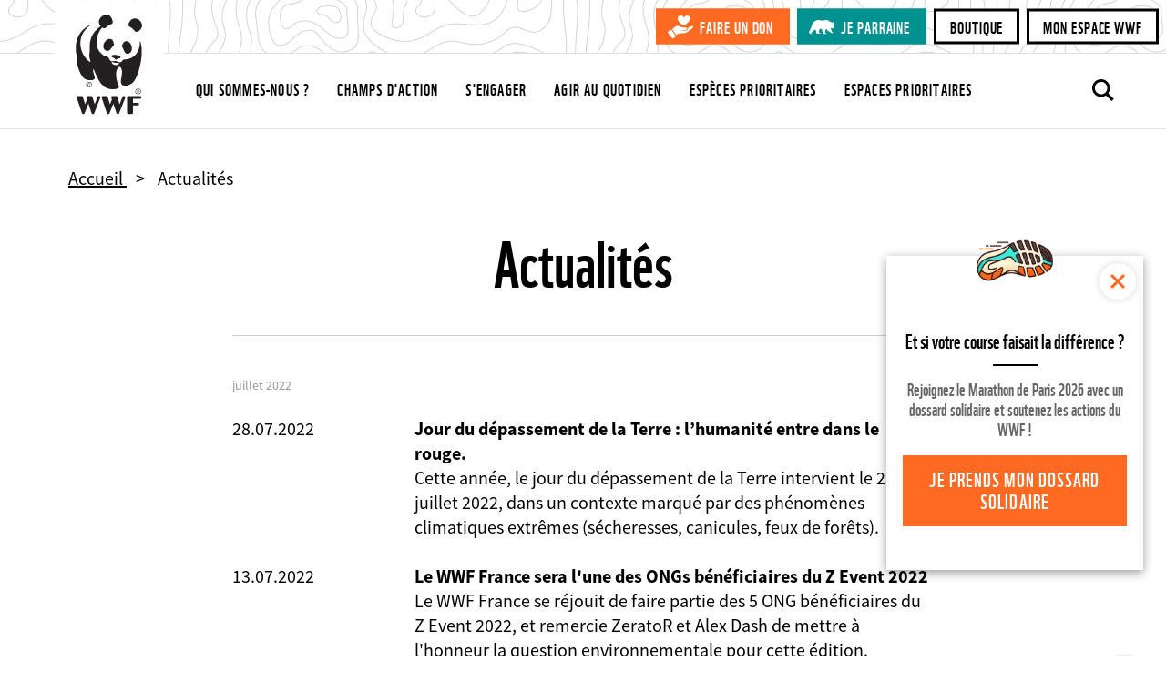

--- FILE ---
content_type: text/html; charset=UTF-8
request_url: https://www.wwf.fr/vous-informer/actualites?prPage=13&prpage=444
body_size: 10088
content:
<!DOCTYPE html>
<html lang="fr" dir="ltr" prefix="og: https://ogp.me/ns#">
<head>
  <script type="text/javascript" src="https://cache.consentframework.com/js/pa/29225/c/V9Srt/stub" referrerpolicy="origin" charset="utf-8"></script>
<script>window.Sddan = {
    "info": {
        "hd_m" : "",
        "hd_s256" : "",
        "uf_postal_code" : "",
        "uf_bday" : "",
        "uf_gender" : "",
    }
};</script>
<script type="text/javascript" src="https://choices.consentframework.com/js/pa/29225/c/V9Srt/cmp" charset="utf-8" async></script>
<script>
(function(w,d,s,l,i){w[l]=w[l]||[];w[l].push({'gtm.start':
new Date().getTime(),event:'gtm.js'});var f=d.getElementsByTagName(s)[0],
j=d.createElement(s),dl=l!='dataLayer'?'&amp;l='+l:'';j.async=true;j.src=
'https://www.googletagmanager.com/gtm.js?id='+i+dl;f.parentNode.insertBefore(j,f);
})(window,document,'script','dataLayer','GTM-W9DVGB');
</script>
<meta charset="utf-8" />
<noscript><style>form.antibot * :not(.antibot-message) { display: none !important; }</style>
</noscript><meta name="description" content="Toutes les actualités du WWF France et du réseau à travers des informations de terrain, des images, des interviews et des vidéos." />
<link rel="canonical" href="https://www.wwf.fr/vous-informer/actualites" />
<meta name="referrer" content="no-referrer-when-downgrade" />
<meta property="og:site_name" content="WWF France" />
<meta property="og:type" content="website" />
<meta property="og:title" content="Retrouvez toutes les actualités du WWF | WWF France" />
<meta property="og:description" content="Toutes les actualités du WWF France et du réseau à travers des informations de terrain, des images, des interviews et des vidéos." />
<meta name="twitter:card" content="summary_large_image" />
<meta name="twitter:site" content="@wwffrance" />
<meta name="twitter:description" content="Toutes les actualités du WWF France et du réseau à travers des informations de terrain, des images, des interviews et des vidéos." />
<meta name="twitter:title" content="Retrouvez toutes les actualités du WWF | WWF France" />
<meta name="Generator" content="Drupal 10 (https://www.drupal.org)" />
<meta name="MobileOptimized" content="width" />
<meta name="HandheldFriendly" content="true" />
<meta name="viewport" content="width=device-width, initial-scale=1.0" />
<meta name="facebook-domain-verification" content="gmp3su97ncmpdeljjr44wfy2qn8ddd" />
<link rel="icon" href="/themes/custom/wwf_main_theme/favicon.ico" type="image/vnd.microsoft.icon" />
<link rel="alternate" hreflang="fr" href="https://www.wwf.fr/vous-informer/actualites" />

  <title>Retrouvez toutes les actualités du WWF | WWF France</title>
  <link rel="stylesheet" media="all" href="/sites/default/files/css/css_KuUxWTGQsYhoMZ52P_MpLMcn6q9brPHIIHrIC7EWhks.css?delta=0&amp;language=fr&amp;theme=wwf_main_theme&amp;include=eJxFyUEKwCAMBdELiR5JIv6qNGowiu3tuyily3mDa3Jpp4tjCbHFm0ZoUBokWb_zi11NVuCiGdHorRPVBVKYvQ9fqTQ_Mypc4h6IH1wRJkk" />
<link rel="stylesheet" media="all" href="/sites/default/files/css/css_Od2OWYnH-JmONpGdUbC9KZ1aW09O_BfCaUDjFpQ33_I.css?delta=1&amp;language=fr&amp;theme=wwf_main_theme&amp;include=eJxFyUEKwCAMBdELiR5JIv6qNGowiu3tuyily3mDa3Jpp4tjCbHFm0ZoUBokWb_zi11NVuCiGdHorRPVBVKYvQ9fqTQ_Mypc4h6IH1wRJkk" />

  

  <meta property="fb:pages" content="145392792632">
  <meta property="fb:pages" content="145392792632">
  </head>
<body class="env-prod page-style-content-pipe path-node page-node-type-dossier-page">
<!-- Antvoice -->
    <script>window.avDataLayer = window.avDataLayer || [];
window.avtag = window.avtag || function(_cmd, _p) {
  window.avDataLayer.push({cmd: _cmd, p: _p});
};
avtag('init', {id: 'wwf', forceReload: true});</script>
<script type="text/javascript" src="https://static.avads.net/avtag.min.js" charset="utf-8" async></script>

<!-- End Antvoice -->
  <!-- Google Tag Manager (noscript) -->
  <noscript><iframe src="https://www.googletagmanager.com/ns.html?id=GTM-W9DVGB"
                    height="0" width="0" style="display:none;visibility:hidden"></iframe></noscript>
  <!-- End Google Tag Manager (noscript) -->
<noscript><iframe sandbox src="https://bs.serving-sys.com/Serving?cn=ot&onetagid=1073760062&ns=1&gdpr=${GDPR}&gdpr_consent=${GDPR_CONSENT_68}&us_privacy=${US_PRIVACY}&activityValues=$$Session=[Session]$$&dynamicRetargetingValues=$$$$&acp=$$$$" style="display:none;width:0px;height:0px"></iframe></noscript>
<a href="#main-content" class="visually-hidden focusable skip-link">
  Aller au contenu principal
</a>

  <div class="dialog-off-canvas-main-canvas" data-off-canvas-main-canvas>
    <div class="layout-container">
                 <div>
    
  </div>

            <header role="banner">
              <div class="renderer-plugin wwf_header">
			
<div class="js-search-top-bar">

	<button class="search-top-bar-icon" type="submit"></button>
	<form action="/search/all" method="get">
		<input class="search-top-bar-input" autocomplete="off" type="text" id="edit-keys" name="search" size="40" maxlength="255" placeholder="Entrez votre recherche">
		<input type="submit" class="hidden">
	</form>
	<button type="button" class="close js-search-top-bar-close-btn" aria-label="Close"></button>

</div><!-- /.js-search-top-bar -->

<div class="header">

	<a class="top-logo-link" href="https://www.wwf.fr/"></a>

	<div class="header-top-bar">

		<div class="cta-buttons-wrapper">
																<a href="https://faireundon.wwf.fr/" class="btn btn-sm btn-primary don" target="_blank">Faire un don</a>
																<a href="/parrainer-un-animal" class="btn btn-sm btn-primary parrainage" target="_blank">Je parraine</a>
											<a href="https://boutique.wwf.fr/" class="btn btn-sm btn-secondary" target="_blank">Boutique</a>
											<a href="https://mon-espace.wwf.fr" class="btn btn-sm btn-secondary" target="_blank">Mon espace WWF</a>
	</div><!-- /.cta-buttons-wrapper -->

	</div><!-- /.header-top-bar -->

	<div class="header-nav-bar">

		
<ul class="list-unstyled main-top-navi">
	<li class="mobile-nav-link"><a href="/wwf-france-premiere-ong-dediee-a-la-protection-de-la-nature">Home</a></li>
	                        
                
        <li>
            <a href="/qui-sommes-nous" class="">
                Qui sommes-nous ?
            </a>
        </li>
	                        
                
        <li>
            <a href="/champs-daction" class="">
                Champs d&#039;action
            </a>
        </li>
	                        
                
        <li>
            <a href="/sengager-ensemble" class="">
                S&#039;engager
            </a>
        </li>
	                        
                
        <li>
            <a href="/agir-au-quotidien" class="">
                Agir au quotidien
            </a>
        </li>
	                        
                
        <li>
            <a href="/especes-prioritaires" class="">
                Espèces prioritaires
            </a>
        </li>
	                        
                
        <li>
            <a href="/espaces-prioritaires" class="">
                Espaces prioritaires
            </a>
        </li>
	                        
                
        <li>
            <a href="/parrainer-un-animal" class="mobile-nav-link-hidden">
                Je parraine une espèce
            </a>
        </li>
	</ul><!-- /.main-top-navi -->

		<div class="cta-buttons-wrapper">
																<a href="https://faireundon.wwf.fr/" class="btn btn-sm btn-primary don" target="_blank">Faire un don</a>
																<a href="/parrainer-un-animal" class="btn btn-sm btn-primary parrainage" target="_blank">Je parraine</a>
											<a href="https://boutique.wwf.fr/" class="btn btn-sm btn-secondary" target="_blank">Boutique</a>
											<a href="https://mon-espace.wwf.fr" class="btn btn-sm btn-secondary" target="_blank">Mon espace WWF</a>
	</div><!-- /.cta-buttons-wrapper -->

		
					<a class="make-donation btn btn-primary btn-sm" href="https://faireundon.wwf.fr/ab?cids[]=208&cids[]=206&cids[]=209">Faire un don</a>
		
		<a class="js-search-icon" href=""></a>

		<button type="button" class="menu-toggle-btn" data-bs-toggle="modal" data-bs-target="#naviModal">
			<span>Menu</span>
		</button><!-- /.menu-toggle-btn -->

	</div><!-- /.header-nav-bar -->

</div><!-- /.header -->

<!-- Modal -->
<div class="modal fade main-navi-modal" id="naviModal" tabindex="-1" role="dialog" aria-labelledby="exampleModalLabel" aria-hidden="true">
	<div class="modal-dialog" role="document">
		<div class="modal-content">

      <button type="button" class="close modal-close-btn" data-bs-dismiss="modal" aria-label="Close"></button>

			
<ul class="list-unstyled main-top-navi">
	<li class="mobile-nav-link"><a href="/wwf-france-premiere-ong-dediee-a-la-protection-de-la-nature">Home</a></li>
	                        
                
        <li>
            <a href="/qui-sommes-nous" class="">
                Qui sommes-nous ?
            </a>
        </li>
	                        
                
        <li>
            <a href="/champs-daction" class="">
                Champs d&#039;action
            </a>
        </li>
	                        
                
        <li>
            <a href="/sengager-ensemble" class="">
                S&#039;engager
            </a>
        </li>
	                        
                
        <li>
            <a href="/agir-au-quotidien" class="">
                Agir au quotidien
            </a>
        </li>
	                        
                
        <li>
            <a href="/especes-prioritaires" class="">
                Espèces prioritaires
            </a>
        </li>
	                        
                
        <li>
            <a href="/espaces-prioritaires" class="">
                Espaces prioritaires
            </a>
        </li>
	                        
                
        <li>
            <a href="/parrainer-un-animal" class="mobile-nav-link-hidden">
                Je parraine une espèce
            </a>
        </li>
	</ul><!-- /.main-top-navi -->

			
		</div><!-- /.modal-content -->
	</div><!-- /.modal-dialog -->
</div><!-- /.modal -->

	</div>

            
    </header>

      <div>
    <div data-drupal-messages-fallback class="hidden"></div>

  </div>

  
  <main role="main">
    <a id="main-content" tabindex="-1"></a>
    
                  <div class="layout-content">
          <div>
    <div class="popin-boutique -hide block block-wwf-common block-wwf-common-popin-boutique" id="block-wwf-popin-boutique">
	
			<div class="popin-boutique__container">
  <button class="popin-boutique__close" type="button">Fermer</button>
    <p class="popin-boutique__title">Et si votre course faisait la différence ?</p>
    <p class="popin-boutique__description">Rejoignez le Marathon de Paris 2026 avec un dossard solidaire et soutenez les actions du WWF !</p>
    <a class="popin-boutique__btn btn btn-primary" href="https://marathon-paris.dossards-solidaires.org/project/courez-pour-wwf" title="Je prends mon dossard solidaire" target="_blank">Je prends mon dossard solidaire</a>
</div>

	</div>
<article class="node node--type-dossier-page node--view-mode-full">

	

	<div class="node__content">
										
<div  class="top-content">
      <ol class="breadcrumb"  itemscope="" itemtype="https://schema.org/BreadcrumbList">
         <li class="breadcrumb__item" itemprop="itemListElement" itemscope itemtype="https://schema.org/ListItem">
                    <a class="breadcrumb__link" itemprop="item" href="/">
                <span class="breadcrumb__name"
                      itemprop="name">Accueil</span>
            </a>
                <meta itemprop="position" content="1"/>
    </li>
         <li class="breadcrumb__item" itemprop="itemListElement" itemscope itemtype="https://schema.org/ListItem">
                    <span class="breadcrumb__name"
                  itemprop="name">Actualités
            </span>
                <meta itemprop="position" content="2"/>
    </li>
     </ol>
  </div>
	<div class="visually-hidden content-header content-header-default">
	<div class="content-header-inner">
					<a class="content-header-back-link" data-action="back" href="#">
				Retour
			</a><!-- /.content-header-back-link -->
		
		
	</div><!-- /.content-header-inner -->
</div><!-- /.content-header -->
<div class="content-intro">
	<div class="content-intro-inner">
		
										<div class="field field-name--field-page-title field-type--string field__item"><h1>Actualités</h1></div>
						
	</div>
</div>
<div class="sharing-threshold" data-offset="0" data-margin="30"></div>
	<div class="page-context-links-insert">
		<div class="page-context-links-insert-wrapper">
										<div class="renderer-plugin context_links">
				</div>

					</div>
	</div>

						<div class="field field-name--field-content-elements field-type--entity-reference-revisions field__items">
															<div class="field__item"><div class="paragraph paragraph--type--content-plugin paragraph--view-mode--default">
	<div class="paragraph-inner">
							
										<div class="field field-name--field-content-plugin field-type--renderer-plugin-type field__item"><div class="renderer-plugin press_release_list">
		<div class="press-release-list-container">
		<div class="paging-container" data-provider="press_release.paging_provider" data-current="13" data-size="10" data-count="94" data-params="[]">
  <div class="paging-page-content">
    <div class="paging-page-content-inner" data-content="content">
      <div>
			<h3 class="press-release-list-month">juillet 2022</h3>
		<div>
							<article class="node node--type-press-release-page node--view-mode-teaser">

	

	<div class="node__content">
					<div class="press-release-date">
		
										<div class="field field-name--field-publication-date field-type--datetime field__item">28.07.2022</div>
						
	</div>
	<div class="press-release-summary">
		<a href="/vous-informer/actualites/jour-du-depassement-de-la-terre-lhumanite-entre-dans-le-rouge.">
										<div class="field field-name--field-page-title field-type--string field__item"><h4>Jour du dépassement de la Terre : l’humanité entre dans le rouge.</h4></div>
						
										<div class="field field-name--field-teaser-text field-type--text-long field__item"><p>Cette année, le jour du dépassement de la Terre intervient le 28 juillet 2022, dans un contexte marqué par des phénomènes climatiques extrêmes (sécheresses, canicules, feux de forêts).</p>
</div>
						</a>
	</div>
											</div>

</article>

							<article class="node node--type-press-release-page node--view-mode-teaser">

	

	<div class="node__content">
					<div class="press-release-date">
		
										<div class="field field-name--field-publication-date field-type--datetime field__item">13.07.2022</div>
						
	</div>
	<div class="press-release-summary">
		<a href="/vous-informer/actualites/le-wwf-france-sera-lune-des-ongs-beneficiaires-du-z-event-2022">
										<div class="field field-name--field-page-title field-type--string field__item"><h4>Le WWF France sera l&#039;une des ONGs bénéficiaires du Z Event 2022</h4></div>
						
										<div class="field field-name--field-teaser-text field-type--text-long field__item"><p>Le WWF France se réjouit de faire partie des 5 ONG bénéficiaires du Z Event 2022, et remercie ZeratoR et Alex Dash de mettre à l'honneur la question environnementale pour cette édition.</p>
</div>
						</a>
	</div>
											</div>

</article>

							<article class="node node--type-press-release-page node--view-mode-teaser">

	

	<div class="node__content">
					<div class="press-release-date">
		
										<div class="field field-name--field-publication-date field-type--datetime field__item">06.07.2022</div>
						
	</div>
	<div class="press-release-summary">
		<a href="/vous-informer/actualites/ce-nest-pas-fini-le-wwf-se-battra-jusqua-ce-que-la-taxonomie-europeenne-soit-vraiment-verte">
										<div class="field field-name--field-page-title field-type--string field__item"><h4>Ce n&#039;est pas fini - Le WWF se battra jusqu’à ce que la taxonomie européenne soit vraiment verte</h4></div>
						
										<div class="field field-name--field-teaser-text field-type--text-long field__item"><p>Le Parlement européen vient d'approuver des règles de finance dites “durables” qui va conduire des milliards d'euros vers des activités qui contribuent au dérèglement climatique.&nbsp;</p>
</div>
						</a>
	</div>
											</div>

</article>

					</div>
			<h3 class="press-release-list-month">juin 2022</h3>
		<div>
							<article class="node node--type-press-release-page node--view-mode-teaser">

	

	<div class="node__content">
					<div class="press-release-date">
		
										<div class="field field-name--field-publication-date field-type--datetime field__item">28.06.2022</div>
						
	</div>
	<div class="press-release-summary">
		<a href="/vous-informer/actualites/quest-ce-qui-a-plus-de-trous-quun-fromage-suisse-le-nouveau-reglement-europeen-contre-la">
										<div class="field field-name--field-page-title field-type--string field__item"><h4>Qu’est-ce qui a plus de trous qu’un fromage suisse ?  Le nouveau règlement européen contre la déforestation </h4></div>
						
										<div class="field field-name--field-teaser-text field-type--text-long field__item"><p>Les ministres de l’environnement européens, réunis en Conseil aujourd’hui, ont adopté une position pour affaiblir la loi européenne sur la déforestation.</p>
</div>
						</a>
	</div>
											</div>

</article>

							<article class="node node--type-press-release-page node--view-mode-teaser">

	

	<div class="node__content">
					<div class="press-release-date">
		
										<div class="field field-name--field-publication-date field-type--datetime field__item">27.06.2022</div>
						
	</div>
	<div class="press-release-summary">
		<a href="/vous-informer/actualites/cop15-il-faut-sauver-laccord-mondial-sur-la-biodiversite">
										<div class="field field-name--field-page-title field-type--string field__item"><h4>COP15 : il faut sauver l’accord mondial sur la biodiversité</h4></div>
						
										<div class="field field-name--field-teaser-text field-type--text-long field__item"><p>La session de négociations pour la biodiversité, convoquée par l’ONU à Nairobi, s’est clôturée dimanche 26 juin, sans avoir entériné de progrès.</p>
</div>
						</a>
	</div>
											</div>

</article>

							<article class="node node--type-press-release-page node--view-mode-teaser">

	

	<div class="node__content">
					<div class="press-release-date">
		
										<div class="field field-name--field-publication-date field-type--datetime field__item">22.06.2022</div>
						
	</div>
	<div class="press-release-summary">
		<a href="/vous-informer/actualites/loi-europeenne-sur-la-restauration-de-la-nature-une-opportunite-majeure-pour-lutter-contre-les">
										<div class="field field-name--field-page-title field-type--string field__item"><h4>Loi européenne sur la restauration de la nature : une opportunité majeure pour lutter contre les crises jumelles de la biodiversité et du climat</h4></div>
						
										<div class="field field-name--field-teaser-text field-type--text-long field__item"><p>La Commission européenne a présenté aujourd'hui un projet de loi fixant des objectifs contraignants de restauration des écosystèmes.</p>
</div>
						</a>
	</div>
											</div>

</article>

							<article class="node node--type-press-release-page node--view-mode-teaser">

	

	<div class="node__content">
					<div class="press-release-date">
		
										<div class="field field-name--field-publication-date field-type--datetime field__item">07.06.2022</div>
						
	</div>
	<div class="press-release-summary">
		<a href="/vous-informer/actualites/etude-wwf-france-et-pour-un-reveil-ecologique">
										<div class="field field-name--field-page-title field-type--string field__item"><h4>Étude WWF France et Pour un Réveil Écologique : trois quarts des étudiants en finance souhaitent voir la transition écologique mieux intégrée dans leurs formations</h4></div>
						
										<div class="field field-name--field-teaser-text field-type--text-long field__item"><p>Appel à la désertion, perte de sens, anxiété climatique, les enjeux écologiques sont au cœur des préoccupations de la jeunesse.</p></div>
						</a>
	</div>
											</div>

</article>

					</div>
			<h3 class="press-release-list-month">mai 2022</h3>
		<div>
							<article class="node node--type-press-release-page node--view-mode-teaser">

	

	<div class="node__content">
					<div class="press-release-date">
		
										<div class="field field-name--field-publication-date field-type--datetime field__item">31.05.2022</div>
						
	</div>
	<div class="press-release-summary">
		<a href="/vous-informer/actualites/classe-f-le-premier-thriller-politique-audio-produit-par-une-ong-contre-la-deforestation">
										<div class="field field-name--field-page-title field-type--string field__item"><h4>Le WWF France lance Classé-F,  premier thriller politique audio produit par une ONG contre la déforestation</h4></div>
						
										<div class="field field-name--field-teaser-text field-type--text-long field__item"><p>Pour informer et sensibiliser le grand public à la déforestation en hausse depuis des années, le WWF France lance “Classé-F”, premier thriller audio produit par une ONG environnementale.</p>
</div>
						</a>
	</div>
											</div>

</article>

							<article class="node node--type-press-release-page node--view-mode-teaser">

	

	<div class="node__content">
					<div class="press-release-date">
		
										<div class="field field-name--field-publication-date field-type--datetime field__item">20.05.2022</div>
						
	</div>
	<div class="press-release-summary">
		<a href="/vous-informer/actualites/nouveau-rapport-du-wwf-plutot-que-la-nourrir-leurope-devore-la-planete">
										<div class="field field-name--field-page-title field-type--string field__item"><h4>Nouveau rapport du WWF : plutôt que la nourrir, l’Europe dévore la planète</h4></div>
						
										<div class="field field-name--field-teaser-text field-type--text-long field__item"><p>Dans son dernier rapport “l’Europe dévore la planète”, le WWF met en évidence les défaillances du système alimentaire européen et souligne les pistes à suivre pour le transformer.</p>
</div>
						</a>
	</div>
											</div>

</article>

							<article class="node node--type-press-release-page node--view-mode-teaser">

	

	<div class="node__content">
					<div class="press-release-date">
		
										<div class="field field-name--field-publication-date field-type--datetime field__item">13.05.2022</div>
						
	</div>
	<div class="press-release-summary">
		<a href="/vous-informer/actualites/lorganisation-maritime-internationale-renforce-la-lutte-contre-le-trafic-despeces-sauvages">
										<div class="field field-name--field-page-title field-type--string field__item"><h4>L’Organisation Maritime Internationale renforce la lutte contre le trafic d&#039;espèces sauvages</h4></div>
						
										<div class="field field-name--field-teaser-text field-type--text-long field__item"><p>L’Organisation Maritime Internationale adopte de nouvelles lignes directrices pour la prévention et répression du trafic d'espèces sauvages à bord des navires de transport maritime international.&amp;n</p></div>
						</a>
	</div>
											</div>

</article>

					</div>
	</div>

    </div>
  </div>
  <div class="paging-pager">
    <div class="paging-pager-inner">
      <div class="paging-pager-pages">
						<a class="relative prev" href="/vous-informer/actualites?prPage=12&amp;prpage=444" data-page="12"><span>Prev</span></a>
							<span>&hellip;</span>
		
		
			
		
			
		
			
		
			
		
			
		
			
		
			
		
			
		
			
		
			
		
			
		
							<a class="" href="/vous-informer/actualites?prPage=11&amp;prpage=444" data-page="11">12</a>
			
		
							<a class="" href="/vous-informer/actualites?prPage=12&amp;prpage=444" data-page="12">13</a>
			
		
							<a class="active" href="/vous-informer/actualites?prPage=13&amp;prpage=444" data-page="13">14</a>
			
		
							<a class="" href="/vous-informer/actualites?prPage=14&amp;prpage=444" data-page="14">15</a>
			
		
							<a class="" href="/vous-informer/actualites?prPage=15&amp;prpage=444" data-page="15">16</a>
			
		
			
		
			
		
			
		
			
		
			
		
			
		
			
		
			
		
			
		
			
		
			
		
			
		
			
		
			
		
			
		
			
		
			
		
			
		
			
		
			
		
			
		
			
		
			
		
			
		
			
		
			
		
			
		
			
		
			
		
			
		
			
		
			
		
			
		
			
		
			
		
			
		
			
		
			
		
			
		
			
		
			
		
			
		
			
		
			
		
			
		
			
		
			
		
			
		
			
		
			
		
			
		
			
		
			
		
			
		
			
		
			
		
			
		
			
		
			
		
			
		
			
		
			
		
			
		
			
		
			
		
			
		
			
		
			
		
			
		
			
		
			
		
			
		
			
		
			
		
			
		
			
		
			
		
			
		
					<span>&hellip;</span>
		
					<a class="relative next" href="/vous-informer/actualites?prPage=14&amp;prpage=444" data-page="14"><span>Next</span></a>
			</div>

    </div>
  </div>
</div>
	</div>
</div>
</div>
						
					</div>
</div>
</div>
																				<div class="field__item"><div class="paragraph paragraph--type--inline-contacts paragraph--view-mode--default">
	<div class="paragraph-inner">
							
										<div class="field field-name--field-contact-block-title field-type--text field__item"><p>Contacts presse</p>
</div>
						
						<div class="field field-name--field-contacts field-type--entity-reference-revisions field__items">
															<div class="field__item"><div class="paragraph paragraph--type--inline-contact paragraph--view-mode--default">
	<div class="paragraph-inner">
							
										<div class="field field-name--field-contact-name field-type--string field__item">Mathilde Calvez</div>
						
										<div class="field field-name--field-contact-function field-type--string field__item">Chargée de communication</div>
						
            <div class="field field--name-field-contact-email field--type-string field--label-hidden field__item"><a href="mailto:mcalvez@wwf.fr">mcalvez@wwf.fr</a></div>
    

										<div class="field field-name--field-contact-mobile field-type--telephone field__item">+33 (0)7 69 86 67 41</div>
						
					</div>
</div>
</div>
																				<div class="field__item"><div class="paragraph paragraph--type--inline-contact paragraph--view-mode--default">
	<div class="paragraph-inner">
							
										<div class="field field-name--field-contact-name field-type--string field__item">Annaëlle FOY</div>
						
										<div class="field field-name--field-contact-function field-type--string field__item">Chargée de communication</div>
						
            <div class="field field--name-field-contact-email field--type-string field--label-hidden field__item"><a href="mailto:afoy@wwf.fr">afoy@wwf.fr</a></div>
    

										<div class="field field-name--field-contact-mobile field-type--telephone field__item">+33 6 10 24 43 59</div>
						
					</div>
</div>
</div>
																				<div class="field__item"><div class="paragraph paragraph--type--inline-contact paragraph--view-mode--default">
	<div class="paragraph-inner">
							
										<div class="field field-name--field-contact-name field-type--string field__item">Anastasia SEBAN</div>
						
										<div class="field field-name--field-contact-function field-type--string field__item">Chargée de communication</div>
						
            <div class="field field--name-field-contact-email field--type-string field--label-hidden field__item"><a href="mailto:aseban@wwf.fr">aseban@wwf.fr</a></div>
    

										<div class="field field-name--field-contact-mobile field-type--telephone field__item">+33 6 29 33 25 62</div>
						
					</div>
</div>
</div>
												</div>
			
					</div>
</div>
</div>
												</div>
			
															<div class="renderer-plugin downloads_by_context_renderer">
			<div class="downloads-header"><h2>Documents à télécharger</h2>
</div>
<div class="downloads-list">			<div class="media--document link-list-item">
									<a data-mime="application/pdf" href="/sites/default/files/doc-2023-10/PLAQUETTE%2050%20ANS%20V%20DEF%201%20PAGES%20SIMPLES%20HD_compressed.pdf">
				<div class="file-name">
											Brochure &mdash;
										
										<div class="field field-name--name field-type--string field__item">WWF France - 50 ans au service de la nature</div>
						
				</div>
				<div class="file-description">
					
										<div class="field field-name--field-summary field-type--text-long field__item"><p>Depuis 1973, le WWF France agit au quotidien afin d’offrir aux générations futures une planète vivante.</p></div>
						
				</div>
									<div class="file-meta-data">
						PDF - 9.37 Mo
					</div>
							</a>
		</div>
	</div>
	</div>

<div class="content-footer">

	<hr />

	<div class="content-footer-inner">

		<div class="content-footer-left">
							<div class="renderer-plugin context_links">
				</div>

					</div><!-- /.content-footer-left -->
		
		<div class="content-footer-right">
							
	<div class="social-share-float social-share" style="display: none;">
		<div class="social-title-block">
			<a class="social-share-toggle" href="#" title="Partager">
				<span>Toggle partager</span>
			</a>
		</div>

		<ul class="social-share-list">
							<li><a href="https://www.facebook.com/sharer/sharer.php?u=https%3A//www.wwf.fr/vous-informer/actualites" class="sharing-option facebook" data-social-name="facebook" title="Partager sur Facebook - Site externe"><span>Facebook</span>
</a></li>
							<li><a href="https://twitter.com/intent/tweet?url=https%3A//www.wwf.fr/vous-informer/actualites" class="sharing-option twitter" data-text="" data-social-name="twitter" data-hashtags="WWF" data-via="WWFFrance" title="Partager sur Twitter - Site externe"><span>Twitter</span></a>
</li>
							<li><a href="https://www.linkedin.com/shareArticle?mini=true&amp;url=https%3A//www.wwf.fr/vous-informer/actualites" class="sharing-option linkedin" data-social-name="linkedin" title="Partager sur LinkedIn - Site externe" target="_blank"><span>LinkedIn</span>
</a></li>
							<li><a href="https://api.whatsapp.com/send?phone=&amp;source=&amp;data=&amp;text=https%3A//www.wwf.fr/vous-informer/actualites" class="sharing-option whatsapp" data-social-name="whatsapp" title="Partager via WhatsApp - Site externe"><span>WhatsApp</span>
</a></li>
							<li><a href="mailto:?subject=Je%20te%20recommande%20cette%20page%20du%20wwf.fr&amp;body=Hello%21%20Je%20viens%20de%20d%C3%A9couvrir%20cette%20page%20tr%C3%A8s%20int%C3%A9ressante%20sur%20le%20site%20du%20WWF.%20Cela%20pourrait%20t%E2%80%99int%C3%A9resser%3A%20https%3A%2F%2Fwww.wwf.fr%2Fvous-informer%2Factualites" class="sharing-option email" data-social-name="email" title="Partager par Email"><span>Email</span></a>
</li>
					</ul><!-- /.social-share-list -->

	</div><!-- /.social-share-float -->

	<div class="social-share-footer social-share">

		<div class="social-share-title">
			Partager cette page
		</div><!-- /.social-share-title -->

		<ul class="social-share-list">
							<li><a href="https://www.facebook.com/sharer/sharer.php?u=https%3A//www.wwf.fr/vous-informer/actualites" class="sharing-option facebook" data-social-name="facebook" title="Partager sur Facebook - Site externe"><span>Facebook</span>
</a></li>
							<li><a href="https://twitter.com/intent/tweet?url=https%3A//www.wwf.fr/vous-informer/actualites" class="sharing-option twitter" data-text="" data-social-name="twitter" data-hashtags="WWF" data-via="WWFFrance" title="Partager sur Twitter - Site externe"><span>Twitter</span></a>
</li>
							<li><a href="https://www.linkedin.com/shareArticle?mini=true&amp;url=https%3A//www.wwf.fr/vous-informer/actualites" class="sharing-option linkedin" data-social-name="linkedin" title="Partager sur LinkedIn - Site externe" target="_blank"><span>LinkedIn</span>
</a></li>
							<li><a href="https://api.whatsapp.com/send?phone=&amp;source=&amp;data=&amp;text=https%3A//www.wwf.fr/vous-informer/actualites" class="sharing-option whatsapp" data-social-name="whatsapp" title="Partager via WhatsApp - Site externe"><span>WhatsApp</span>
</a></li>
							<li><a href="mailto:?subject=Je%20te%20recommande%20cette%20page%20du%20wwf.fr&amp;body=Hello%21%20Je%20viens%20de%20d%C3%A9couvrir%20cette%20page%20tr%C3%A8s%20int%C3%A9ressante%20sur%20le%20site%20du%20WWF.%20Cela%20pourrait%20t%E2%80%99int%C3%A9resser%3A%20https%3A%2F%2Fwww.wwf.fr%2Fvous-informer%2Factualites" class="sharing-option email" data-social-name="email" title="Partager par Email"><span>Email</span></a>
</li>
					</ul><!-- /.social-share-list -->

	</div><!-- /.social-share-footer -->
</div>


					</div><!-- /.content-footer-right -->

	</div><!-- /.content-footer-inner -->
</div><!-- /.content-footer -->

									</div>

</article>

  </div>

        </div>          
    
    
  </main>

      <footer role="contentinfo">
                    <div class="renderer-plugin wwf_footer">
			<div class="footer">
  <div class="footer-inner-wrapper">
    <div class="footer-inner">
              <div class="footer-list-wrapper">
          <h5>S&#039;engager</h5>
          <ul class="list-unstyled footer-list">
                                        <li><a href="https://faireundon.wwf.fr/ab?cids%5B0%5D=208&amp;cids%5B1%5D=206&amp;cids%5B2%5D=209"  >Faire un don</a></li>
                                        <li><a href="/sengager-ensemble/relayer-campagnes"  >Nos campagnes</a></li>
                                        <li><a href="/sengager-ensemble/devenir-benevole"  >Devenir bénévole</a></li>
                                        <li><a href="/sengager-ensemble/transmettre-patrimoine/legs-testament"  >Faire un legs</a></li>
                                        <li><a href="https://boutique.wwf.fr/"  >Boutique</a></li>
                      </ul><!-- /.footer-list -->
        </div><!-- /.footer-list-wrapper -->
              <div class="footer-list-wrapper">
          <h5>S&#039;informer</h5>
          <ul class="list-unstyled footer-list">
                                        <li><a href="/newsletter"  >Newsletter</a></li>
                                        <li><a href="/vous-informer/actualites"  >Actualités</a></li>
                                        <li><a href="/vous-informer/effet-panda"  >L&#039;Effet Panda</a></li>
                                        <li><a href="/vous-informer/sur-les-traces-du-panda"  >Traces du Panda</a></li>
                                        <li><a href="/podcast"  >Podcast</a></li>
                                        <li><a href="/360"  >WWF Immersion 360</a></li>
                      </ul><!-- /.footer-list -->
        </div><!-- /.footer-list-wrapper -->
              <div class="footer-list-wrapper">
          <h5>Échanger</h5>
          <ul class="list-unstyled footer-list">
                                        <li><a href="/faq"  >Besoin d&#039;aide ?</a></li>
                                        <li><a href="/qui-sommes-nous/contact"  >Nous contacter</a></li>
                                        <li><a href="/qui-sommes-nous/nous-rejoindre"  >Rejoindre l&#039;équipe</a></li>
                                        <li><a href="https://mon-espace.wwf.fr"  >Mon espace WWF</a></li>
                      </ul><!-- /.footer-list -->
        </div><!-- /.footer-list-wrapper -->
              <div class="footer-list-wrapper">
          <h5>Crédits</h5>
          <ul class="list-unstyled footer-list">
                                        <li><a href="/mentions-legales"  >Mentions légales</a></li>
                                        <li><a href="/politique-de-confidentialite"  >Confidentialité</a></li>
                                        <li><a href="/appels-doffres"  >Appels d&#039;offres</a></li>
                                        <li><a href="/politique-cookies"  >Politique de cookies</a></li>
                                        <li><a href="#rgpd"  class="cookie-panel" >Gestion des cookies</a></li>
                      </ul><!-- /.footer-list -->
        </div><!-- /.footer-list-wrapper -->
          </div><!-- /.footer-inner -->
    <div class="googleAdsMessage">
      <p><strong>Réduction d’impôts</strong></p>
<ul>
<li>66 % du montant de votre don au profit du WWF peut être déduit de votre impôt sur le revenu.</li>
<li><span>75% peuvent être déduits de l’IFI (Impôt sur la Fortune Immobilière)</span></li>
</ul>
<p>Le Fonds Mondial pour la Nature France, dit WWF France est une Fondation reconnue d'utilité publique.<br>Numéro d’enregistrement et SIREN : 302 518 667.</p>

    </div>
    <div class="footer-inner">
        <div class="footer-mission">
          <hr />
          <div class="footer-mission-inner">
            <h5>Notre mission</h5>
            <div class="footer-mission-text">
              Arrêter la dégradation de l'environnement dans le monde et construire un avenir où les êtres humains pourront vivre en harmonie avec la nature.
            </div><!-- /.footer-mission-text -->
          </div><!-- /.footer-mission-inner -->
          <hr />
        </div><!-- /.footer-mission -->
    </div><!-- /.footer-inner -->
    <div class="footer-inner">
      <div class="footer-end-wrapper">
        <div class="footer-end-inner">
          <div class="footer-bank-details">
            © 2026 WWF - World Wide Fund For Nature © 1986 Panda Symbol WWF – World Wide Fund For Nature (formerly World Wildlife Fund) <sub class="registered-icon">®</sub> “WWF” is a WWF Registered Trademark
          <hr />
          </div><!-- /.footer-bank-details -->
          <div class="footer-sharing">
            Nous suivre
                          <a class="footer-sharing-icon facebook-icn" title="Nous suivre sur Facebook" href="https://www.facebook.com/WWFFRANCE"><span>Facebook</span></a>
                          <a class="footer-sharing-icon twitter-icn" title="Nous suivre sur Twitter" href="https://twitter.com/WWFFRANCE"><span>Twitter</span></a>
                          <a class="footer-sharing-icon instagram-icn" title="Nous suivre sur Instagram" href="https://www.instagram.com/wwffrance/"><span>Instagram</span></a>
                          <a class="footer-sharing-icon youtube-icn" title="Nous suivre sur Youtube" href="https://www.youtube.com/user/WWFFrance"><span>Youtube</span></a>
                          <a class="footer-sharing-icon linkedin-icn" title="Nous suivre sur LinkedIn" href="https://www.linkedin.com/company/wwf-france"><span>LinkedIn</span></a>
                      </div><!-- /.footer-sharing -->
        </div><!-- /.footer-end-inner -->
        <hr />
        <button type="button" data-bs-toggle="modal" data-bs-target="#credit-modal" class="footer-image-credits-link" data-modal="image-credits">Crédits photo</button>
      </div><!-- /.footer-end-wrapper -->
    </div><!-- /.footer-inner -->
  </div><!-- /.footer-inner-wrapper -->
</div><!-- /.footer -->
	</div>

          </footer>
  </div>
  </div>

<button id="btnScrollToTop" title="Retour en haut de page"><span class='visually-hidden focusable'>Retour en haut de page</span></button>
<script>window.dataLayer = window.dataLayer || []; window.dataLayer.push({"drupalLanguage":"fr","drupalCountry":"CH","siteName":"WWF France","entityCreated":"1504084461","entityLangcode":"fr","entityStatus":"1","entityUid":"8","entityUuid":"088d49ef-27d8-4007-b44a-61f6bc6719ec","entityVid":"69103","entityName":"claurent","entityType":"node","entityBundle":"dossier_page","entityId":"367","entityTitle":"Page - Archives - CP","entityTaxonomy":{"categorie_recherche":{"517":"Communiqués de presse"},"content_category":{"271":"CP"}},"userUid":0});</script>

<script type="application/json" data-drupal-selector="drupal-settings-json">{"path":{"baseUrl":"\/","pathPrefix":"","currentPath":"node\/367","currentPathIsAdmin":false,"isFront":false,"currentLanguage":"fr","currentQuery":{"prPage":"13","prpage":"444"}},"pluralDelimiter":"\u0003","suppressDeprecationErrors":true,"dataLayer":{"defaultLang":"fr","languages":{"fr":{"id":"fr","name":"French","direction":"ltr","weight":2}}},"data":{"extlink":{"extTarget":true,"extTargetNoOverride":false,"extNofollow":false,"extNoreferrer":false,"extFollowNoOverride":false,"extClass":"0","extLabel":"(le lien est externe)","extImgClass":false,"extSubdomains":false,"extExclude":"www\\.wwf\\.fr","extInclude":"\\S*pdf","extCssExclude":"","extCssExplicit":"","extAlert":false,"extAlertText":"This link will take you to an external web site. We are not responsible for their content.","mailtoClass":"0","mailtoLabel":"(link sends email)","extUseFontAwesome":false,"extIconPlacement":"append","extFaLinkClasses":"fa fa-external-link","extFaMailtoClasses":"fa fa-envelope-o","whitelistedDomains":null}},"wwf_sharing":{"facebookAppId":"263458547396949","type":"all"},"paging":{"pagingUrl":"\/paging\/page\/%7Bservice%7D\/%7Bsize%7D\/%7Bpage%7D"},"field_group":{"content_header":{"mode":"default","context":"view","settings":{"id":"group_content_header","classes":""}},"html_element":{"mode":"default","context":"view","settings":{"classes":"top-content","show_empty_fields":false,"id":"","element":"div","show_label":false,"label_element":"h3","label_element_classes":"","attributes":"","effect":"none","speed":"fast"}}},"app":{"env":"prod","debug":false},"user":{"uid":0,"permissionsHash":"017bb0191f70f853b1552dfd0af081a54ff5ee94a686149715b58e25af337c26"}}</script>
<script src="/sites/default/files/js/js_PLZpOC87Trb6OUnOfas3xhgQc3qkCHwdegCQCTmg5xw.js?scope=footer&amp;delta=0&amp;language=fr&amp;theme=wwf_main_theme&amp;include=eJwti1sOgCAMBC-k9kikaAViaUnB1-0l6tdmJrMLNmS8ycBTxCOp1YGuxkk2WGwvyNOPw3mubtacVeAgq_0Y6iszJnEtUiYIrB557FlRIWlfUCNakgD_PoQOLg8"></script>
<script src="https://assets.app.smart-tribune.com/wwf/FAQ/faq.main.js"></script>
<script src="/sites/default/files/js/js_IY7b2gAVT78apPl-quggyK99E0KIxglHd-GnZIhPKb0.js?scope=footer&amp;delta=2&amp;language=fr&amp;theme=wwf_main_theme&amp;include=eJwti1sOgCAMBC-k9kikaAViaUnB1-0l6tdmJrMLNmS8ycBTxCOp1YGuxkk2WGwvyNOPw3mubtacVeAgq_0Y6iszJnEtUiYIrB557FlRIWlfUCNakgD_PoQOLg8"></script>

<div class="modal fade image-credits-modal" tabindex="-1" role="dialog" id="credit-modal">
	<div class="modal-dialog">
		<div class="modal-content">

      <button type="button" class="close modal-close-btn" data-bs-dismiss="modal" aria-label="Close"></button>

			<h3>Photo Credits</h3>

			<div class="image-credits-list">
				<img class="spinner" src="/themes/custom/wwf_main_theme/components/image-credits/images/spinner.gif" />
			</div><!-- /.image-credits-list -->

		</div><!-- /.modal-content -->
	</div><!-- /.modal-dialog -->
</div><!-- /.image-credits-modal -->
</body>
</html>
